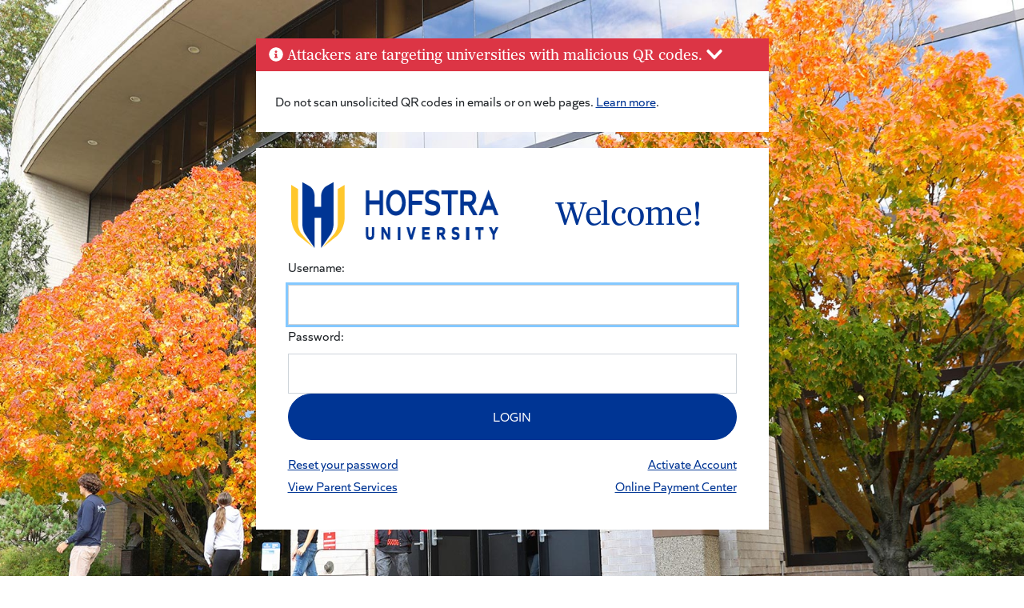

--- FILE ---
content_type: text/html;charset=UTF-8
request_url: https://login.hofstra.edu/cas-web/login?service=https%3A%2F%2Fmy.hofstra.edu%2Fhofapps%2Fapplications%2Fezproxy%2FindexMed.jsp%3Fdb_proxy%3Dm%26%26db_url%3Dwww.sciencedirect.com%2Fscience%2Farticle%2Fpii%2FS0104001413001334
body_size: 9603
content:
<!DOCTYPE html><html lang="en">
<head>
    <title>Login - Hofstra University</title>
    <meta charset="utf-8" /><meta http-equiv="Content-type" content="text/html; charset=UTF-8" /><meta name="viewport" content="width=device-width, initial-scale=1, shrink-to-fit=no" /><!-- <meta name="viewport" content="width=device-width, initial-scale=1.0, maximum-scale=1.0, user-scalable=no" /> --><meta http-equiv="X-UA-Compatible" content="IE=edge,chrome=1" /><link href="https://portalstatic.hofstra.edu/login-static/css/bootstrap/5.3.6/bootstrap.min.css" rel="stylesheet" /><link href="https://use.typekit.net/fqn4yld.css" rel="stylesheet" /><link href="https://portalstatic.hofstra.edu/login-static/css/login.styles.min.css" rel="stylesheet" type="text/css" /><link href="https://portalstatic.hofstra.edu/login-static/css/login.customcss.css" rel="stylesheet" type="text/css" /><script type="text/javascript" src="https://portalstatic.hofstra.edu/login-static/js/jquery.min.js"></script>
    <script type="text/javascript" src="https://portalstatic.hofstra.edu/login-static/js/bootstrap/5.3.6/bootstrap.min.js"></script>

    <link rel="icon" href="/cas-web/favicon.ico" type="image/x-icon"/><!-- Touch Icons --><link rel="apple-touch-icon" sizes="57x57" href="https://portalstatic.hofstra.edu/login-static/images/touch-icons/apple-touch-icon-57x57.png"><link rel="apple-touch-icon" sizes="60x60" href="https://portalstatic.hofstra.edu/login-static/images/touch-icons/apple-touch-icon-60x60.png"><link rel="apple-touch-icon" sizes="72x72" href="https://portalstatic.hofstra.edu/login-static/images/touch-icons/apple-touch-icon-72x72.png"><link rel="apple-touch-icon" sizes="76x76" href="https://portalstatic.hofstra.edu/login-static/images/touch-icons/apple-touch-icon-76x76.png"><link rel="apple-touch-icon" sizes="114x114" href="https://portalstatic.hofstra.edu/login-static/images/touch-icons/apple-touch-icon-114x114.png"><link rel="apple-touch-icon" sizes="120x120" href="https://portalstatic.hofstra.edu/login-static/images/touch-icons/apple-touch-icon-120x120.png"><link rel="apple-touch-icon" sizes="144x144" href="https://portalstatic.hofstra.edu/login-static/images/touch-icons/apple-touch-icon-144x144.png"><link rel="apple-touch-icon" sizes="152x152" href="https://portalstatic.hofstra.edu/login-static/images/touch-icons/apple-touch-icon-152x152.png"><link rel="apple-touch-icon" sizes="180x180" href="https://portalstatic.hofstra.edu/login-static/images/touch-icons/apple-touch-icon-180x180.png"><meta name="msapplication-square70x70logo" content="https://portalstatic.hofstra.edu/login-static//images/touch-icons/smalltile.png" /><meta name="msapplication-square150x150logo" content="https://portalstatic.hofstra.edu/login-static/images/touch-icons/mediumtile.png" /><meta name="msapplication-wide310x150logo" content="https://portalstatic.hofstra.edu/login-static/images/touch-icons/widetile.png" /><meta name="msapplication-square310x310logo" content="https://portalstatic.hofstra.edu/login-static/images/touch-icons/largetile.png" /><script>
        /*<![CDATA[*/
        var trackGeoLocation = false;
        var googleAnalyticsTrackingId = null;
        if (googleAnalyticsTrackingId != null && googleAnalyticsTrackingId != '') {
            (function(i,s,o,g,r,a,m){i['GoogleAnalyticsObject']=r;i[r]=i[r]||function(){
                        (i[r].q=i[r].q||[]).push(arguments)},i[r].l=1*new Date();a=s.createElement(o),
                    m=s.getElementsByTagName(o)[0];a.async=1;a.src=g;m.parentNode.insertBefore(a,m)
            })(window, document, 'script', 'https://www.google-analytics.com/analytics.js', 'ga');
            ga('create', googleAnalyticsTrackingId, 'auto');
            ga('send', 'pageview');
        }
        /*]]>*/
    </script>
<style>
        input[type="number"]::-webkit-outer-spin-button,
        input[type="number"]::-webkit-inner-spin-button {
            -webkit-appearance: none;
            margin: 0;
        }
        input[type="number"] {
            -moz-appearance: textfield;
        }
    </style>
</head>

<body id="cas" class="login">
    <!-- header --><header class="p-4"></header>

    <!-- main content --><main>
        <div class="login-wrapper">
        <div>
            <div>
                <div class="container">
    <!-- Alert div added here dynamically --><div class="row justify-content-center">
        <div class="col-lg-7">
            <div class="login-body">
                <div class="row">
                    <div class="col-xs-12 col-md-6">
                        <img class="img img-fluid" src="https://portalstatic.hofstra.edu/login-static/images/hu-logo-horizontal-blue.png" style="width:330px;height:87px"></div>
                    <div class="col-xs-12 col-md-6">
                        <h1 class="d-flex justify-content-center align-items-center" style="height: 87px;">Welcome!</h1>
                    </div>
                </div>

                <div class="login-form">
                    <form method="post" id="fm1">
                        <div class="field-group">
                            <label for="username" class="form-label"><span class="accesskey">U</span>sername:</label>
                            <div>
                                <input class="required form-control"
                                       name="username"
                                       id="username"
                                       size="25"
                                       tabindex="1"
                                       type="text"
                                       accesskey="u"
                                       autocomplete="off" value=""/></div>
                        </div>

                        <div class="field-group">
                            <label for="password" class="form-label"><span class="accesskey">P</span>assword:</label>
                            <input class="required form-control"
                                   type="password"
                                   id="password"
                                   size="25"
                                   tabindex="2"
                                   accesskey="p"
                                   autocomplete="off" name="password" value=""/></div>

                        <div class="alert alert-danger d-none text-bg-danger" id="other-errors" role="alert"></div>
                        <div class="alert alert-danger d-none text-bg-danger" id="username-error" role="alert">Please enter your username</div>
                        <div class="alert alert-danger d-none text-bg-danger" id="password-error" role="alert">Please enter your password</div>

                        <section class="row check">
                            </section>

                        <section class="row btn-row">
                            <div class="col-xs-12">
                                <input type="hidden" name="execution" value="[base64]"/><input type="hidden" name="_eventId" value="submit"/><input type="hidden" name="geolocation"/></div>
                        </section>
                        <input class="btn btn-primary"
                               name="submit"
                               accesskey="l"
                               value="LOGIN"
                               tabindex="6"
                               type="submit"/></form>
                </div>

                <div class="control-center mt-3">
                    <a href="#" onclick="resetPasswordForgot()">Reset your password</a>
                    <a href="#" onclick="resetPassword()" data-toggle="tooltip" title="" data-original-title="Never logged into your Hofstra portal before? Click here and we will guide you through the steps to activate your my.hofstra.edu portal account.">Activate Account</a>
                    <a href="https://www.hofstra.edu/parfam/" target="_blank">View Parent Services</a>
                    <a href="https://ebill.hofstra.edu/C20848_tsa/web/login.jsp" target="_blank" id="eBillLink">Online Payment Center</a>
                    <script>
                        $(function() {
                            if(document.domain.toLowerCase() !== "login.hofstra.edu") {
                                 $("#eBillLink").attr("href", "https://test.secure.touchnet.net:8443/C26357test_tsa/web/login.jsp");
                            }
                        });
                    </script>
                </div>
            </div>
        </div>
    </div>
</div>

<div id="duo-form" class="well text-center" style="display:none">
    <i class="fal fa-lock-alt fa-3x text-primary" id="lock"></i>
    <h2>Confirm Your Identity</h2>
    <div id="duo-methods">
        <h4>Just making sure it's you!</h4>
        <input type="hidden" id="sig" /><input type="hidden" id="device" /><select id="device-options" class="form-control" onchange="hof.services.duo.v2.changeDevice()">
        </select>

        <p></p>
        <button type="button" id="push-method" style="display:none" class="btn btn-primary btn-block btn-lg" onclick="hof.services.duo.v2.auth('push')">
            <span aria-hidden class="fal fa-mobile fa-lg"></span>
            &nbsp;Use the DUO Mobile App
        </button>

        <button type="button" id="phone-method" style="display:none" class="btn btn-default btn-block" onclick="hof.services.duo.v2.auth('phone')">
            <span aria-hidden class="fas fa-phone fa-lg"></span>
            &nbsp;Call Me
        </button>
        <button type="button" id="sms-method" style="display:none" class="btn btn-default btn-block" onclick="hof.services.duo.v2.auth('sms')">
            <span aria-hidden class="fas fa-comment-dots fa-lg"></span>
            &nbsp;Text Me
        </button>
        <div class="row">
            <div class="col-xs-10">
                <div id="passcode-method" style="display:none; padding-top: 5px" class="input-group">
                    <input type="number" id="passcode" class="form-control" placeholder="Enter a Passcode"><span class="input-group-btn">
                        <button class="btn btn-primary" type="submit" id="passcode-submit" onclick="hof.services.duo.v2.auth('passcode')">
                            Submit
                        </button>
                    </span>
                </div>
            </div>
            <div class="col-xs-2">
                <button type="button" class="btn btn-link" style="margin-top: 5px" data-toggle="modal" data-target="#mfa-help-modal" id="help-modal">
                    <span class="far fa-question-circle fa-lg"></span>
                </button>
            </div>
        </div>
        <div class="row">
            <div class="col-sm-12">
                <div class="checkbox text-left" style="padding-left: 20px;">
                    <input class="" id="remember" type="checkbox" checked="checked"><label for="remember" style="padding-left: 10px;">Remember Device</label>
                </div>
            </div>
        </div>
    </div>
    <div id="duo-waiting" style="display:none">
        <span id="push-waiting" style="display:none" class="text-left">
            <br><h4>We sent a push notification to your device.</h4>
            <p>Open the DUO app and follow the instructions to continue.</p>
            <p></p>
            <br><h4>Didn't get it?</h4>
            <p>We send our temporary identification codes right away. If you feel like you've waited long enough, ask us to
                <a onclick="hof.services.duo.v2.auth('push')" class="btn btn-link">send another request</a>
            </p>
        </span>
        <span id="phone-waiting" style="display:none" class="text-left">
            <br><h4>We are calling your device.</h4>
            <p>Please answer the call and follow the instructions to continue.</p>
            <p></p>
            <br><h4>Didn't get it?</h4>
            <p>We send our temporary identification codes right away. If you feel like you've waited long enough, ask us to
                <a onclick="hof.services.duo.v2.auth('phone')" class="btn btn-link">send another code</a>
            </p>
        </span>
        <span id="sms-waiting" style="display:none" class="text-left">
            <br><h4>We sent you a text message.</h4>
            <p>Your identification code is on its way. Once you receive it, please enter it below.</p>
            <p></p>
            <br><div id="sms-method-group" style="padding-top: 5px;" class="input-group">
                <input id="single-factor-code-text-field" class="form-control" placeholder="Enter a Passcode" autocomplete="one-time-code"/><span class="input-group-btn">
                    <button type="button" class="btn btn-primary" id="passcode-wait-submit" onclick="hof.services.duo.v2.auth('sms')">
                        Submit
                    </button>
                </span>
            </div>
            <br><h4>Didn't get it?</h4>
            <p>We send our temporary identification codes right away. If you feel like you've waited long enough, ask us to
                <a onclick="hof.services.duo.v2.auth('sms')" class="btn btn-link">send another code</a>
            </p>
        </span>
        <p></p>
        <span class="fas fa-3x fa-spinner fa-pulse" aria-hidden></span>
    </div>
    <div id="duo-success" style="display:none">
        <span class="fal fa-shield-check fa-4x" aria-hidden style="color:#5cb85c"></span>
        <p></p>
        <b>One moment please, while we redirect you.</b>
        <div class="progress">
            <div class="progress-bar progress-bar-success progress-bar-striped active" role="progressbar" aria-hidden style="width: 100%">
            </div>
        </div>
    </div>
</div>

<div class="modal fade" id="registration-modal" tabindex="-1" role="dialog" aria-labelledby="registration-modal-modal" aria-hidden="true">
    <div class="modal-dialog" role="document">
        <div class="modal-content">
            <div class="modal-header">
                <h3 class="modal-title" id="registration-modal-header">Registration Login</h3>
            </div>
            <div class="modal-body">
                <div class="row">
                    <div class="col-sm-12 text-center">
                        <h3 style="margin-top: 0;">Are you here to register for classes?</h3>
                        <b>
                            We can take you straight to your course registration page!
                        </b>
                    </div>
                </div>
            </div>
            <div class="modal-footer">
                <div style="margin:auto">
                    <button type="button" class="btn btn-primary" onclick="hof.services.cas.v2.registration()" id="take-me-registration" style="margin-right:10px;">Take Me To Registration</button>
                    <button type="button" class="btn btn-secondary" onclick="hof.services.cas.v2.continueLogin()">I need to do something else</button>
                </div>
            </div>
        </div>
    </div>
</div>
<!-- 2FA Help Me Modal  --><div class="modal fade" id="mfa-help-modal" tabindex="-1" role="dialog" aria-labelledby="mfa-help-modal" aria-hidden="true">
    <div class="modal-dialog modal-lg" role="document">
        <div class="modal-content">
            <div class="modal-header">
                <h3 class="modal-title" id="exampleModalLabel">Getting a Token</h3>
            </div>
            <div class="modal-body">
                <div class="row">
                    <div class="col-sm-7">
                        <h3 style="margin-top: 0;">Temporary Identification Code</h3>
                        <p>
                            Don't have a device? No problem! Call us to get a temporary identification code <a href="tel:+15164637777">516-463-7777</a>
                        </p>
                    </div>
                    <div class="col-sm-5">
                        <img src="https://portalstatic.hofstra.edu/login-static/images/id-information-technology-03.jpg" class="img-responsive"></div>
                </div>
                <hr><div class="row">
                    <div class="col-sm-5">
                        <img src="https://portalstatic.hofstra.edu/login-static/images/2FA_DuoHardwareToken.jpg" class="img-responsive"></div>
                    <div class="col-sm-7">
                        <h3 style="margin-top: 0;">Hardware Token</h3>
                        <p>
                            To authenticate using a hardware token, click the Enter a Passcode button. Press the button on your hardware token to generate a new passcode,
                            type it into the space provided, and click submit.
                        </p>
                    </div>
                </div>
            </div>
            <div class="modal-footer">
                <button type="button" class="btn btn-secondary" data-dismiss="modal">Close</button>
            </div>
        </div>
    </div>
</div>
<script src="/cas-web/js/duo/Duo-Web-v2.min.js"></script>
<script src="/cas-web/js/authentication.js?minute=2026342730230"></script>
<!-- @todo also update this upon go live or make a more appropriate name
<script th:src="@{https://portalstatic.hofstra.edu/login-notice/external.js(minute=${#dates.format(#dates.createNow(), 'yyyymmddssSSS')})}"></script>
--><script src="https://portalstatic.hofstra.edu/login-notice/external-new.js?minute=2026342730230"></script>
</div>
        </div>
    </div>
    </main>

    <!-- footer --><!--
<footer>
   
</footer>
--><!--<div th:insert="fragments/bottom"/>--><div id="duo-modal" class="modal fade" role="dialog">
    <div class="modal-dialog modal-lg">

        <!-- Modal content--><div class="modal-content">
            <div class="modal-header">
                <h4 class="modal-title">Two Factor Authentication Setup</h4>
            </div>
            <div class="modal-body">
                <div id="duo-iframe"></div>
            </div>
        </div>

    </div>
</div>
<div style="display:none;" >lx8caswebp2</div>
<script>(function(){function c(){var b=a.contentDocument||a.contentWindow.document;if(b){var d=b.createElement('script');d.innerHTML="window.__CF$cv$params={r:'9c48f8a27adeb86e',t:'MTc2OTUyNDQ3MA=='};var a=document.createElement('script');a.src='/cdn-cgi/challenge-platform/scripts/jsd/main.js';document.getElementsByTagName('head')[0].appendChild(a);";b.getElementsByTagName('head')[0].appendChild(d)}}if(document.body){var a=document.createElement('iframe');a.height=1;a.width=1;a.style.position='absolute';a.style.top=0;a.style.left=0;a.style.border='none';a.style.visibility='hidden';document.body.appendChild(a);if('loading'!==document.readyState)c();else if(window.addEventListener)document.addEventListener('DOMContentLoaded',c);else{var e=document.onreadystatechange||function(){};document.onreadystatechange=function(b){e(b);'loading'!==document.readyState&&(document.onreadystatechange=e,c())}}}})();</script><script defer src="https://static.cloudflareinsights.com/beacon.min.js/vcd15cbe7772f49c399c6a5babf22c1241717689176015" integrity="sha512-ZpsOmlRQV6y907TI0dKBHq9Md29nnaEIPlkf84rnaERnq6zvWvPUqr2ft8M1aS28oN72PdrCzSjY4U6VaAw1EQ==" data-cf-beacon='{"version":"2024.11.0","token":"1a38aab65d5b49aba6d2dc9f2017f21c","server_timing":{"name":{"cfCacheStatus":true,"cfEdge":true,"cfExtPri":true,"cfL4":true,"cfOrigin":true,"cfSpeedBrain":true},"location_startswith":null}}' crossorigin="anonymous"></script>
</body>
</html>

--- FILE ---
content_type: text/css
request_url: https://portalstatic.hofstra.edu/login-static/css/login.customcss.css
body_size: 148
content:
body {
	/*
    background-image: url('https://portalstatic.hofstra.edu/login-static/images/portal-login-036-lg.jpg');
	*/
    background-size: cover;
    background-repeat: no-repeat;
    background-position: top;
    height: 100%;
    width: 100%;
    min-height: 1000px;
}

.logo-default {
    display: none;
}

.login-body {
    display: flex;
    flex-direction: column;
    gap: 2rem;
    padding: 2rem;
    background-color: #fff;
}

.login-form form {
    display: flex;
    flex-direction: column;
    gap: 1rem;
}

.control-center {
    display: flex;
    flex-wrap: wrap;
    row-gap: 1rem;
}

.control-center a {
    width: 50%;
}

.control-center a:nth-child(even) {
    text-align: right;
}

@media (min-width: 768px) {
    .mobile-logo {
        display: none;
    }

    .logo-default {
        display: block;
    }

    .login-body {
        padding: 2.5rem;
    }
}
.card { background-color: #fff !important; }
h5.card-header button { color: #fff; }

--- FILE ---
content_type: application/javascript
request_url: https://portalstatic.hofstra.edu/login-notice/external-new.js?minute=2026342730230
body_size: 1353
content:
$('head').append('<script src="/cas-web/js/font-awesome/5.0.13/fontawesome-all.min.js"/>');

$(function(){
	var maintEnd = new Date('2026-03-31T23:59:00Z'); // UTC time
	var curDate = new Date();
	if (curDate < maintEnd)
	{
		$("div.login-wrapper div.container").prepend('\
				<div class="row justify-content-center" style="margin-bottom: 20px;"> \
					<div class="col-lg-7"> \
						<div class="card"> \
							<h5 class="card-header text-bg-danger"> \
								<button id="btnHofWarning" data-toggle="collapse" data-bs-toggle="collapse" data-bs-target="#cbody" aria-expanded="false" aria-controls="cbody"><span class="fa fa-info-circle"></span> Attackers are targeting universities with malicious QR codes. \
									<span class="fa fa-chevron-down fa-lg" id="hofWarnUp"></span> \
									<span class="fa fa-chevron-up fa-lg" style="display:none" id="hofWarnDown"></span><br /> \
								</button> \
							</h5> \
							<div class="card-body" id="hofWarnBody"> \
								<p class="card-text">Do not scan unsolicited QR codes in emails or on web pages. <a href="https://hofstra.service-now.com/sp?id=kb_article_view&sysparm_article=KB0011248" target="_blank" rel="noopener">Learn more</a>.</p> \
							</div> \
						</div> \
					</div> \
				</div>');
				
		// used for notify messages
		//$("#hofWarnBody").hide();  // Note, for this message only we are leaving the box open
		$("#btnHofWarning").click(function() { 
			$("#hofWarnBody").toggle("fast");
			$("#hofWarnUp").toggle();
			$("#hofWarnDown").toggle();
		});

	}
});

--- FILE ---
content_type: text/javascript;charset=UTF-8
request_url: https://login.hofstra.edu/cas-web/js/authentication.js?minute=2026342730230
body_size: 6757
content:
var FORCE_DUO = false;

function eraseCookie(name) {
	createCookie(name,"",-1);
}

function setCookie(name,value,days) {
	var expires = "";
	if (days) {
		var date = new Date();
		date.setTime(date.getTime() + (days*24*60*60*1000));
		expires = "; expires=" + date.toUTCString();
	}
	document.cookie = name + "=" + (value || "")  + expires + "; path=/";
}
function getCookie(name) {
	var nameEQ = name + "=";
	var ca = document.cookie.split(';');
	for(var i=0;i < ca.length;i++) {
		var c = ca[i];
		while (c.charAt(0)==' ') c = c.substring(1,c.length);
		if (c.indexOf(nameEQ) == 0) return c.substring(nameEQ.length,c.length);
	}
	return null;
}

function createCookie(name, value) {
	document.cookie = encodeURIComponent(name) + "=" + encodeURIComponent(value) + "; path=/";
}

function delete_cookie(name) {
	document.cookie = name +'=; Domain=.hofstra.edu; Path=/; Expires=Thu, 01 Jan 1970 00:00:01 GMT;';
}

function EncodeQueryData(data) {
	var ret = [];
	for (var d in data)
		ret.push(encodeURIComponent(d) + "=" + encodeURIComponent(data[d]));
	return ret.join("&");
}

function getPortalURL() {
	var cas = window.location.hostname;
	if(cas === "login.hofstra.edu")
		return "my.hofstra.edu";
	else if (cas === "tlbcas3.hofstra.edu")
		return "mytest3.hofstra.edu";
	else if (cas === "logintest.hofstra.edu")
		return "myupgr.hofstra.edu"
	else if (cas === "portalcastest.hofstra.edu")
		return "portaltest.hofstra.edu"
	else
		return "mytest3.hofstra.edu";
}

function getPwrHost(){
	var cas = window.location.hostname;
	if(cas === "login.hofstra.edu"){
		return "mypassword.hofstra.edu";
	}
	else{
		return "mypasswordtest.hofstra.edu";
	}
}

function resetPassword() {
	location.href = "https://" + getPwrHost();
}

function resetPasswordForgot() {
	location.href = "https://" + getPwrHost() + "/password?reason=forgot";
}

function getLogoutUrls(){
	var cas = window.location.hostname;
	if(cas === "login.hofstra.edu"){
		return [
		"https://xe.hofstra.edu/StudentSSB/ssb/logout",
		"https://hofstraonline.hofstra.edu/pls/HPRO/twbkwbis.P_Logout",
		"https://webfiler.hofstra.edu/employees/Logout.aspx",
        "https://webfiler.hofstra.edu/students/Logout.aspx"
		];
	}
	else if(cas === "tlbcas3.hofstra.edu"){
		return [
		"https://xetest1.hofstra.edu/StudentSSB/ssb/logout",
		"https://testhofstraonline.hofstra.edu:8010/sandssb/twbkwbis.P_Logout",
		"https://webfilertest.hofstra.edu/employees/Logout.aspx",
		"https://webfilertest.hofstra.edu/students/Logout.aspx"
		];
	}
	else if(cas === "logintest.hofstra.edu"){
		return ["https://xetest2.hofstra.edu/StudentSSB/ssb/logout",
		"https://testhofstraonline.hofstra.edu:8001/upgrssb/twbkwbis.P_Logout"];
	}
	else{
		console.log("getLogoutUrls:  unknown instance");
		return [];
	}
}

function validForm(theForm) {
	$("#username-error").addClass("d-none");
	$("#password-error").addClass("d-none");
	$("#other-errors").addClass("d-none");

	if (theForm.find('input[name="username"]').val() == "" || theForm.find('input[name="username"]').val() == null) {
		$("#username-error").removeClass("d-none");
		$("#username").focus();

		$(":submit").attr("disabled", false);
		$(":submit").attr("value", "Login");

		return false;
	} else if (theForm.find('input[name="password"]').val() == "" || theForm.find('input[name="password"]').val() == null) {
		$("#password-error").removeClass("d-none");
		$("#password").focus();

		$(":submit").attr("disabled", false);
		$(":submit").attr("value", "Login");

		return false;
	}
	else {
		return true;
	}
}

//Namespace Package
var hof = {services:{cas:{v2:{}}, duo:{v2:{}}},helpers:{}};

//=========================================================//
//
//	Services - This is where we are asynchronously posting
//  to different resources to authenticate the user.
//
//=========================================================//

/******************************************************
 * Because of sandboxing we need to make a jsonp request
 * in order for ajax to perform the request properly
 * and allow authentication to hofapps
 ******************************************************/

 hof.services.authenticateHofapps = function(ticket) {
    var iframe = document.createElement('iframe');
    var url = 'https://' + getPortalURL() + '/hofapps/authenticateUser.jsp';
    iframe.src = url;
    iframe.id = "hofapps-iframe";
    iframe.frameBorder = '0';
    iframe.scrolling = 'no';
    iframe.marginWidth = '0';
    iframe.marginHeight = '0';
    iframe.hspace = '0';
    iframe.vspace = '0';
    iframe.allowTransparency = "true";
    iframe.width = '0';
    iframe.height = '0';
    document.body.appendChild(iframe);

    $('#hofapps-iframe').load(function(){
        portalRedirect(ticket);
    });
 };


 hof.services.authenticateCloudPortal = function(ticket) {
    let iframe = document.createElement('iframe');
    let url = 'https://' + getPortalURL() + '/authenticateUser.jsp';
    iframe.src = url;
    iframe.id = "hofapps-iframe2";
    iframe.frameBorder = '0';
    iframe.scrolling = 'no';
    iframe.marginWidth = '0';
    iframe.marginHeight = '0';
    iframe.hspace = '0';
    iframe.vspace = '0';
    iframe.allowTransparency = "true";
    iframe.width = '0';
    iframe.height = '0';
    document.body.appendChild(iframe);

    let iframe2 = document.createElement('iframe');
    let url2 = 'https://' + getPortalURL() + '/hofapps/authenticateUser.jsp';
    iframe2.src = url2;
    iframe2.id = "hofapps-iframe3";
    iframe2.frameBorder = '0';
    iframe2.scrolling = 'no';
    iframe2.marginWidth = '0';
    iframe2.marginHeight = '0';
    iframe2.hspace = '0';
    iframe2.vspace = '0';
    iframe2.allowTransparency = "true";
    iframe2.width = '0';
    iframe2.height = '0';

    $('#hofapps-iframe2').load(function(){
        document.body.appendChild(iframe2);

        $('#hofapps-iframe3').load(function(){
            portalRedirect(ticket);
        })
    });
};


/******************************************************
 * Logic behind posting the user's credentials to the
 * CAS server to retrieve a TGT
 ******************************************************/
 hof.services.postCredentials = function() {
 	var q = $.Deferred();

 	$.ajax ({
 		type: "POST",
 		url: "/cas-web/v1/tickets",
 		data: $("#fm1").serialize(),
 		timeout: 30000
 	}).success(function(a,b,c) {
 		q.resolve(a,b,c);
 	}).fail(function(xhr, error) {
 		q.reject(xhr,error);

 		$("#username").focus();
 		if(xhr.responseText && xhr.responseText.indexOf("AccountLockedException") > -1){
			//account locked
			var lockedHtml = ''
			+ '<div class="alert alert-danger" style="border:3px solid darkred;">'
			+ '	<h1 style="text-align:center"><i class="fa fa-lock"></i></h1>'
			+ '	<p><strong>Your account has been temporarily locked because of too many failed login attempts.</strong></p>'
			+ ' <p><strong>If you do not remember your password, you may <a href="https://' + getPwrHost() + '/password?reason=forgot">change your password</a></strong></p>'
			+ '</div>'
			+ '';
			$("#login-form").html(lockedHtml);
		} else {
			$("#other-errors").text("Invalid Username or Password");
			$("#other-errors").removeClass("d-none");
			$("#password").val("");
			$("#password").focus();
			$("#other-errors").delay(5000).fadeOut();
			$(":submit").attr("disabled", false);
			$(":submit").attr("value", "Login");
		}
	});

 	return q.promise();
 };


/******************************************************
 * Logic behind posting the user's TGT to the
 * CAS server to retrieve a service ticket
 ******************************************************/
 hof.services.postTGTTicket = function(parameterName, parameterValue, action) {
 	var q = $.Deferred();

 	var parameterName = hof.helpers.getServiceTarget();
 	var parameterValue = hof.helpers.getServiceTargetParameter(parameterName);

 	var data = {};

 	if(parameterName === "target") {
 		location.reload();
		// data = {
			// TARGET: parameterValue
		// };

		return q.promise();
	} else {
		data = {
			service: parameterValue
		};

		$.ajax({
			type: "POST",
			url: "/cas-web/v1/tickets/" + action.substr(action.lastIndexOf('/') + 1),
			data: data,
			timeout: 30000
		}).success(function(a,b,c) {
			q.resolve(a,b,c);
		}).fail(function(a,b) {
			q.reject(a,b);
			$("#other-errors").text("An error has occurred on login");
			$("#other-errors").removeClass("d-none");
			$("#username").focus();
			$("#other-errors").delay(5000).fadeOut();
			$(":submit").attr("disabled", false);
			$(":submit").attr("value", "Login");
		});

		return q.promise();
	}
};

hof.services.casAuthenticate = function(c) {
	var action = $(c.responseText).filter('form')[0].action;
	createCookie("CASTGC", action.substr(action.lastIndexOf('/') + 1));

	var parameterName = hof.helpers.getServiceTarget();

    // If we're authenticating against the portal
    if(hof.helpers.getServiceTargetParameter(parameterName).indexOf(getPortalURL()) > 0) {
		// Submit TGT with service/target parameter
		hof.services.postTGTTicket("service", "https://" + getPortalURL() + "/", action).then(function(a,b,c) {
			hof.services.authenticateCloudPortal(a)
		})
	} else if(hof.helpers.getServiceTargetParameter(parameterName).indexOf(getPortalURL()) > 0) {

        // Submit TGT with service/target parameter
        hof.services.postTGTTicket("service", "https://" + getPortalURL() + "/c/portal/login", action).then(function(a,b,c) {

            // Authenticate user to hofapps. Hofapps is authenticated through an iframe, a callback is performed on load to the portal redirect function.
            hof.services.authenticateHofapps(a);
		});
	} else {
        // Redirect user to their service with necessary parameters
        var parameterName = hof.helpers.getServiceTarget();
        var parameterValue = hof.helpers.getServiceTargetParameter(parameterName);
        // Submit TGT with service/target parameter
        hof.services.postTGTTicket(parameterName, parameterValue, action).then(function(a,b,c) {
            if (parameterName.indexOf("TARGET") > -1) {
                    window.location.replace("https://" + window.location.hostname + "/cas-web/login?TARGET=" + hof.helpers.getServiceTargetParameter(parameterName));
            }
            else {
                    window.location = hof.helpers.getServiceTargetParameter(parameterName) + (hof.helpers.getServiceTargetParameter(parameterName).indexOf('?') > -1 ? '&' : '?') + EncodeQueryData({'ticket' : a}) + window.location.hash;
            }
        });
    }
}


/******************************************************
 * Logout of service to which the user might be logged in
 ******************************************************/
 hof.services.logoutOfService = function(url) {
 	var img = document.createElement("img");
 	img.height = "1";
 	img.width = "1";
 	img.style.border = "none";
 	img.src = url;
 	img.alt = "";
 	document.body.appendChild(img);
 };

/******************************************************
 * Logout of all services to which the user might be logged in
 ******************************************************/
 hof.services.logoutOfServices = function(){
 	getLogoutUrls().forEach(function(url, i, urls){
 		hof.services.logoutOfService(url);
 	});
 };

//=========================================================//
//
//	Helpers - Helper methods
//
//=========================================================//

/******************************************************
 *	Find URL Parameter
 ******************************************************/
 hof.helpers.getUrlParameter = function(sParam) {
 	var sPageURL = window.location.search.substring(1);
 	var sURLVariables = sPageURL.split('&');
 	for (var i = 0; i < sURLVariables.length; i++)
 	{
 		var sParameterName = sURLVariables[i].split('=');
 		if (sParameterName[0].toLowerCase() == sParam.toLowerCase())
 		{
 			return sParameterName[1];
 		}
 	}
 };

/******************************************************
 *	Find Service/Target Parameter Value
 ******************************************************/
 hof.helpers.getServiceTargetParameter = function(parameterName) {
 	return decodeURIComponent(hof.helpers.getUrlParameter(parameterName));
 };

/******************************************************
 *	CAS has support for parameters of service or target.
 *	Return which one this client is using
 ******************************************************/
 hof.helpers.getServiceTarget = function() {
 	if(hof.helpers.getUrlParameter("target"))
 		return "TARGET";
 	else if (hof.helpers.getUrlParameter("service"))
 		return "service";
 	else
 		return "undefined"
 };

//=========================================================//
//
//	Page related functions
//
//=========================================================//

// If the page doesn't have a service/target parameter then default to the portal
if((hof.helpers.getServiceTarget() === "undefined") && (location.pathname === "/cas-web/login"))
{
	var url = location.href + (location.href.indexOf('?') > -1 ? '&' : '?') + EncodeQueryData({'service':'https://' + getPortalURL() + '/c/portal/login'});
	location.replace(url);
}

function portalRedirect(ticket) {
	// Sync Passwords
	//var password = $("#password").val();
	//hof.services.syncPasswords(password).then(function(){
		// Redirect user to their service with necessary parameters
		var parameterName = hof.helpers.getServiceTarget();

		window.location = hof.helpers.getServiceTargetParameter(parameterName) + (hof.helpers.getServiceTargetParameter(parameterName).indexOf('?') > -1 ? '&' : '?') + EncodeQueryData({'ticket' : ticket}) + window.location.hash;
	//});
}


hof.services.authenticate = function() {
	hof.services.postCredentials().then(function(a,b,c) {
		hof.services.casAuthenticate(c);
	});
}


$(document).ready(function() {
	document.cookie = "LUM4COOKIE=EXISTS; path=/;domain=.hofstra.edu; expires=Thu, 01 Jan 1970 00:00:01 GMT;";
	delete_cookie("CPSESSID");
	$("#fm1").submit(function(ev){
		ev.preventDefault();
		if(validForm($("#fm1"))) {
			submitForm();
		}
	});

	$("#fm1").submit(function() {
		$(":submit").attr("disabled", true);
		$(":submit").attr("value", "One moment please...");
		return true;
	});

	hof.services.logoutOfServices();
	$("#username").focus();
});



//=========================================================//
//
//	V2 APIs
//
//=========================================================//
/******************************************************
 *	Form JS
 ******************************************************/
 var submitForm = function() {
 	$("#username").val($("#username").val().trim());

    hof.services.cas.v2.checkRegistration();
//	hof.services.cas.v2.submit();
 }

hof.services.cas.v2.submit = function() {
	hof.services.duo.v2.preAuth().then(function(a,b,c) {
 		var status = JSON.parse(a).response.result;
 		const authUrl = JSON.parse(a).response.authUrl
 		if (status === "ignore") {
            // User should authenticate old way
            hof.services.authenticate();
        } else if(authUrl) {
 		    window.location.replace(authUrl);
 		} else {
            // User should be challenged by MFA. If they have in the last 6 months already, no need to challenge again.
             hof.services.duo.v2.challenge(a, c.getResponseHeader("signature"));
 		}
 	});
}

/******************************************************
 *	CAS APIs
 ******************************************************/

hof.services.cas.v2.casAuthenticate = function() {
 	hof.services.cas.v2.postCredentials().then(function(a,b,c) {
 		hof.services.cas.v2.authenticate(c);
 	});
 };


 /******************************************************
  * Because of sandboxing we need to make a jsonp request
  * in order for ajax to perform the request properly
  * and allow authentication to hofapps
  ******************************************************/
 hof.services.cas.v2.authenticateHofapps = function(ticket) {
 	var iframe = document.createElement('iframe');
 	var url = 'https://' + getPortalURL() + '/hofapps/authenticateUser.jsp';
 	iframe.src = url;
 	iframe.id = "hofapps-iframe";
 	iframe.frameBorder = '0';
 	iframe.scrolling = 'no';
 	iframe.marginWidth = '0';
 	iframe.marginHeight = '0';
 	iframe.hspace = '0';
 	iframe.vspace = '0';
 	iframe.allowTransparency = "true";
 	iframe.width = '0';
 	iframe.height = '0';
 	document.body.appendChild(iframe);

 	$('#hofapps-iframe').load(function(){
 		portalRedirect(ticket);
 	});
 };

/******************************************************
 * Logic behind posting the user's credentials to the
 * CAS server to retrieve an MFA token
 ******************************************************/
 hof.services.cas.v2.postCredentials = function() {

 	var q = $.Deferred();

    var parameterName = hof.helpers.getServiceTarget();
 	var parameterValue = hof.helpers.getServiceTargetParameter(parameterName);

 	var req = {
        duo_code: params.duo_code,
        state: params.state
 	};
    req[parameterName] = parameterValue

    var url = "/cas-web/v2/tickets";
    if(FORCE_DUO)
    	url += "?duo-test=true";

 	$.ajax ({
 		type: "POST",
 		url: url,
 		data: req,
 		timeout: 30000
 	}).success(function(a,b,c) {
 		q.resolve(a,b,c);
 	}).fail(function(xhr, error) {
 		q.reject(xhr,error);

 		$("#username").focus();
 		if(xhr.responseText && xhr.responseText.indexOf("AccountLockedException") > -1){
			//account locked
			var lockedHtml = ''
			+ '<div class="alert alert-danger" style="border:3px solid darkred;">'
			+ '	<h1 style="text-align:center"><i class="fa fa-lock"></i></h1>'
			+ '	<p><strong>Your account has been temporarily locked because of too many failed login attempts.</strong></p>'
			+ ' <p><strong>If you do not remember your password, you may <a href="https://' + getPwrHost() + '/password?reason=forgot">change your password</a></strong></p>'
			+ '</div>'
			+ '';
			$("#login-form").html(lockedHtml);
		} else {
			$("#other-errors").text("Invalid Username or Password");
			$("#other-errors").removeClass("d-none");
			$("#password").val("");
			$("#password").focus();
			$("#other-errors").delay(5000).fadeOut();
			$(":submit").attr("disabled", false);
			$(":submit").attr("value", "Login");
		}
	});

 	return q.promise();
 };


 hof.services.cas.v2.authenticate = function(c) {
 	var action = $(c.responseText).filter('form')[0].action;
 	createCookie("CASTGC", action.substr(action.lastIndexOf('/') + 1));

 	var parameterName = hof.helpers.getServiceTarget();

    // If we're authenticating against the portal
    if(hof.helpers.getServiceTargetParameter(parameterName).indexOf(getPortalURL()) > 0) {
		// Submit TGT with service/target parameter
		hof.services.cas.v2.postTGTTicket("service", "https://" + getPortalURL() + "/", action).then(function(a,b,c) {
			//hof.services.cas.v2.authenticateCloudPortal(a)
			hof.services.authenticateCloudPortal(a);
		})
	} else if(hof.helpers.getServiceTargetParameter(parameterName).indexOf(getPortalURL()) > 0) {

		// Submit TGT with service/target parameter
		hof.services.cas.v2.postTGTTicket("service", "https://" + getPortalURL() + "/c/portal/login", action).then(function(a,b,c) {

			// Authenticate user to hofapps. Hofapps is authenticated through an iframe, a callback is performed on load to the portal redirect function.
			hof.services.cas.v2.authenticateHofapps(a);
		});
	} else {
        // Redirect user to their service with necessary parameters
        var parameterName = hof.helpers.getServiceTarget();
        var parameterValue = hof.helpers.getServiceTargetParameter(parameterName);
        // Submit TGT with service/target parameter
        hof.services.cas.v2.postTGTTicket(parameterName, parameterValue, action).then(function(a,b,c) {
            if (parameterName.indexOf("TARGET") > -1) {
                    window.location.replace("https://" + window.location.hostname + "/cas-web/login?TARGET=" + hof.helpers.getServiceTargetParameter(parameterName));
            }
            else {
                    window.location = hof.helpers.getServiceTargetParameter(parameterName) + (hof.helpers.getServiceTargetParameter(parameterName).indexOf('?') > -1 ? '&' : '?') + EncodeQueryData({'ticket' : a}) + window.location.hash;
            }
        });
    }
}

/******************************************************
 * Logic behind posting the user's TGT to the
 * CAS server to retrieve a service ticket
 ******************************************************/
 hof.services.cas.v2.postTGTTicket = function(parameterName, parameterValue, action) {
 	var q = $.Deferred();

 	var parameterName = hof.helpers.getServiceTarget();
 	var parameterValue = hof.helpers.getServiceTargetParameter(parameterName);

 	var data = {};
    data = {
        duo_code: params.duo_code,
        state: params.state,
    };
    data[parameterName] = parameterValue

    var url = "/cas-web/v2/tickets/" + action.substr(action.lastIndexOf('/') + 1);
    if(FORCE_DUO)
        url += "?duo-test=true";

    $.ajax({
        type: "POST",
        url: url,
        data: data,
        timeout: 30000
    }).success(function(a,b,c) {
        q.resolve(a,b,c);
    }).fail(function(a,b) {
        q.reject(a,b);
        $("#other-errors").text("An error has occurred on login");
		$("#other-errors").removeClass("d-none");
        $("#username").focus();
        $("#other-errors").delay(5000).fadeOut();
        $(":submit").attr("disabled", false);
        $(":submit").attr("value", "Login");
    });

    return q.promise();
 };

hof.services.cas.v2.checkRegistration = function() {
    var req = {
        username: document.getElementById("username").value,
    };

 	$.ajax ({
 		type: "POST",
 		url: "/cas-web/v2/check-registration",
 		data: req,
 		timeout: 30000
 	}).success(function(a,b,c) {
 	    if(JSON.parse(a).response.result == "true") {
            let regModal = new bootstrap.Modal(document.getElementById("registration-modal"));
            regModal.show();
 	    } else {
            hof.services.cas.v2.submit();
 	    }
 	}).fail(function(xhr, error) {

 		$('#registration-modal').modal('hide');
 		$("#username").focus();

        $("#other-errors").text("Invalid Username or Password");
		$("#other-errors").removeClass("d-none");
        $("#password").val("");
        $("#password").focus();
        $("#other-errors").delay(5000).fadeOut();
        $(":submit").attr("disabled", false);
        $(":submit").attr("value", "Login");

	});
}

hof.services.cas.v2.registration = function() {
    var newurl = window.location.protocol + "//" + window.location.host + window.location.pathname + '?service=https://' + getPortalURL() + '/hofapps/home/registration.jsp';
    window.history.pushState({path:newurl},'',newurl);
    // Show redirect message
    $("#take-me-registration").parent().html("Please wait while you are redirected...");
    //$('#registration-modal').modal('hide');
    hof.services.cas.v2.submit();
}

hof.services.cas.v2.continueLogin = function() {
    // Show redirect message
    $("#take-me-registration").parent().html("Please wait while you are redirected...");
 	//$('#registration-modal').modal('hide');
    hof.services.cas.v2.submit();
}

function updateQueryStringParameter(uri, key, value) {
  var re = new RegExp("([?&])" + key + "=.*?(&|$)", "i");
  var separator = uri.indexOf('?') !== -1 ? "&" : "?";
  if (uri.match(re)) {
    return uri.replace(re, '$1' + key + "=" + value + '$2');
  }
  else {
    return uri + separator + key + "=" + value;
  }
}
/******************************************************
 *	Duo APIs
 ******************************************************/

/******************************************************
 * Logic behind posting the user's credentials to the
 * CAS server to retrieve an MFA token
 ******************************************************/
 hof.services.duo.v2.preAuth = function() {
 	var q = $.Deferred();

    var parameterName = hof.helpers.getServiceTarget();
 	var parameterValue = hof.helpers.getServiceTargetParameter(parameterName);
	var url = `/cas-web/v2/preauth?${parameterName}=${encodeURIComponent(parameterValue)}`
    if(FORCE_DUO)
    	url += "&duo-test=true";

 	$.ajax ({
 		type: "POST",
 		url: url,
 		data: $("#fm1").serialize(),
 		timeout: 30000
 	}).success(function(a,b,c) {
 		q.resolve(a,b,c);
 	}).fail(function(xhr, error) {
 		q.reject(xhr,error);

 		$("#username").focus();
 		if(xhr.responseText && xhr.responseText.indexOf("AccountLockedException") > -1){
			//account locked
			var lockedHtml = ''
			+ '<div class="alert alert-danger" style="border:3px solid darkred;">'
			+ '	<h1 style="text-align:center"><i class="fa fa-lock"></i></h1>'
			+ '	<p><strong>Your account has been temporarily locked because of too many failed login attempts.</strong></p>'
			+ ' <p><strong>If you do not remember your password, you may <a href="https://' + getPwrHost() + '/password?reason=forgot">change your password</a></strong></p>'
			+ '</div>'
			+ '';
			$("#login-form").html(lockedHtml);
		} else {
			$("#other-errors").text("Invalid Username or Password");
			$("#other-errors").removeClass("d-none");
			$("#password").val("");
			$("#password").focus();
			$("#other-errors").delay(5000).fadeOut();
			$(":submit").attr("disabled", false);
			$(":submit").attr("value", "Login");
		}
	});

 	return q.promise();
 };

/******************************************************
 * Handler for invalid Duo response. Resets the form to login
 * with any necessary messages.
 ******************************************************/
hof.services.duo.v2.reset = function(type, message) {
    // Reset CAS Form
    document.getElementById("password").value = "";

	// Reset Duo Form
	document.getElementById("duo-methods").style.display = "";
	document.getElementById("duo-waiting").style.display = "none";
    document.getElementById("passcode").value = "";
    document.getElementById("single-factor-code-text-field").value = "";

	// Navigate back to login form with specific logic
	if(type === "duo-error") {
		var alert = ''
		+ '<div class="alert alert-danger">'
		+ '	<p><strong>An error has occurred when attempting to log in.</strong></p>'
		+ ' <p>Please try again. If the error persists, please contact Service Desk at <a href="tel:15164637777">(516) 463-7777</a></p>'
		+ '</div>'
		+ '';
		$("#alert-message").html(alert);
		$(":submit").attr("disabled", false);
		$(":submit").attr("value", "Login");
		document.getElementById("duo-form").style.display = "none";
		document.getElementById("login-form").style.display = "";
	} else if(type === "duo-deny") {
		var alert = '';
		if(message) {
			alert = '<div class="alert alert-danger">'
				+ '	<p><strong>Login request denied.</strong></p>'
				+ '<p>' + message + '</p>';
				+ ' <p>If you believe this is an error, please contact Service Desk at <a href="tel:15164637777">(516) 463-7777</a></p>'
				+ '</div>';
		} else {
		 	alert = ''
				+ '<div class="alert alert-danger">'
				+ '	<p><strong>Login request denied.</strong></p>'
				+ ' <p>If you believe this is an error, please contact Service Desk at <a href="tel:15164637777">(516) 463-7777</a></p>'
				+ '</div>';
		}
		$("#alert-message").html(alert);
		$(":submit").attr("disabled", false);
		$(":submit").attr("value", "Login");
		document.getElementById("duo-form").style.display = "none";
		document.getElementById("login-form").style.display = "";
	}
}

// background rotation scripts
var shuffleArray = function(array)
{
    var currentIndex = array.length, temporaryValue, randomIndex;

    // While there remain elements to shuffle...
    while (0 !== currentIndex)
    {
        // Pick a remaining element...
        randomIndex = Math.floor(Math.random() * currentIndex);
        currentIndex -= 1;

        // And swap it with the current element.
        temporaryValue = array[currentIndex];
        array[currentIndex] = array[randomIndex];
        array[randomIndex] = temporaryValue;
    }

    return array;
}

popImages = function(pics)
{
    // Pick random image to dispay as bg:
    const randomInteger = Math.floor(Math.random() * pics.length);
    let imgGroup = pics[randomInteger];
    $("body").css("background-image", "url('" + imgGroup.img + "')");
};

var sizeAppend = "xs";
var vpWidth = Math.max(document.documentElement.clientWidth, window.innerWidth || 0);

if (vpWidth >= 1200)
{
    sizeAppend = "lg";
}
else if (vpWidth >= 992)
{
    sizeAppend = "md"
}
else if (vpWidth >= 768)
{
    sizeAppend = "sm"
}
else
{
    sizeAppend = "xs"
}

var dayImgs = [
    {"img": "https://portalstatic.hofstra.edu/login-static/images/portal-login-029-" + sizeAppend + ".jpg", "caption": "", "logo":"light" },
    {"img": "https://portalstatic.hofstra.edu/login-static/images/portal-login-031-" + sizeAppend + ".jpg", "caption": "", "logo":"dark" },
    {"img": "https://portalstatic.hofstra.edu/login-static/images/portal-login-032-" + sizeAppend + ".jpg", "caption": "", "logo":"dark" },
    {"img": "https://portalstatic.hofstra.edu/login-static/images/portal-login-033-" + sizeAppend + ".jpg", "caption": "", "logo":"dark" },
    {"img": "https://portalstatic.hofstra.edu/login-static/images/portal-login-034-" + sizeAppend + ".jpg", "caption": "", "logo":"light" },
    {"img": "https://portalstatic.hofstra.edu/login-static/images/portal-login-035-" + sizeAppend + ".jpg", "caption": "", "logo":"dark" },
    {"img": "https://portalstatic.hofstra.edu/login-static/images/portal-login-036-" + sizeAppend + ".jpg", "caption": "", "logo":"light" }
]

var nightImgs = [
    {"img": "https://portalstatic.hofstra.edu/login-static/images/portal-login-028-" + sizeAppend + ".jpg", "caption": "", "logo":"light" },
    {"img": "https://portalstatic.hofstra.edu/login-static/images/portal-login-030-" + sizeAppend + ".jpg", "caption": "", "logo":"dark" },
    {"img": "https://portalstatic.hofstra.edu/login-static/images/portal-login-037-" + sizeAppend + ".jpg", "caption": "", "logo":"light" }
]

dayImgs = shuffleArray(dayImgs);
nightImgs = shuffleArray(nightImgs);

var today = new Date().getHours();

$(function() {
    if (today >= 6 && today <= 18)
    {
        popImages(dayImgs);
    }
    else
    {
        popImages(nightImgs);
    }
});

--- FILE ---
content_type: text/javascript;charset=UTF-8
request_url: https://login.hofstra.edu/cas-web/js/duo/Duo-Web-v2.min.js
body_size: 1929
content:
window.Duo=function(e,t){var i=/^(?:AUTH|ENROLL)+\|[A-Za-z0-9\+\/=]+\|[A-Za-z0-9\+\/=]+$/;var o=/^ERR\|[\w\s\.\(\)]+$/;var n="duo_iframe",a="",s="sig_response",r,f,u,d,m,c;function h(e,t){throw new Error("Duo Web SDK error: "+e+(t?"\n"+"See "+t+" for more information":""))}function g(e){return e.replace(/([a-z])([A-Z])/,"$1-$2").toLowerCase()}function l(e,t){if("dataset"in e){return e.dataset[t]}else{return e.getAttribute("data-"+g(t))}}function p(e,i,o,n){if("addEventListener"in t){e.addEventListener(i,n,false)}else{e.attachEvent(o,n)}}function w(e,i,o,n){if("removeEventListener"in t){e.removeEventListener(i,n,false)}else{e.detachEvent(o,n)}}function v(t){p(e,"DOMContentLoaded","onreadystatechange",t)}function b(t){w(e,"DOMContentLoaded","onreadystatechange",t)}function E(e){p(t,"message","onmessage",e)}function _(e){w(t,"message","onmessage",e)}function y(e){if(!e){return}if(e.indexOf("ERR|")===0){h(e.split("|")[1])}if(e.indexOf(":")===-1||e.split(":").length!==2){h("Duo was given a bad token.  This might indicate a configuration "+"problem with one of Duo's client libraries.","https://www.duosecurity.com/docs/duoweb#first-steps")}var t=e.split(":");f=e;u=t[0];d=t[1];return{sigRequest:e,duoSig:t[0],appSig:t[1]}}function D(){m=e.getElementById(n);if(!m){throw new Error("This page does not contain an iframe for Duo to use."+'Add an element like <iframe id="duo_iframe"></iframe> '+"to this page.  "+"See https://www.duosecurity.com/docs/duoweb#3.-show-the-iframe "+"for more information.")}B();b(D)}function A(e){return Boolean(e.origin==="https://"+r&&typeof e.data==="string"&&(e.data.match(i)||e.data.match(o)))}function L(t){if(t){if(t.host){r=t.host}if(t.sig_request){y(t.sig_request)}if(t.post_action){a=t.post_action}if(t.post_argument){s=t.post_argument}if(t.iframe){if("tagName"in t.iframe){m=t.iframe}else if(typeof t.iframe==="string"){n=t.iframe}}if(typeof t.submit_callback==="function"){c=t.submit_callback}}if(m){B()}else{m=e.getElementById(n);if(m){B()}else{v(D)}}b(L)}function q(e){if(A(e)){R(e.data);_(q)}}function B(){if(!r){r=l(m,"host");if(!r){h("No API hostname is given for Duo to use.  Be sure to pass "+"a `host` parameter to Duo.init, or through the `data-host` "+"attribute on the iframe element.","https://www.duosecurity.com/docs/duoweb#3.-show-the-iframe")}}if(!u||!d){y(l(m,"sigRequest"));if(!u||!d){h("No valid signed request is given.  Be sure to give the "+"`sig_request` parameter to Duo.init, or use the "+"`data-sig-request` attribute on the iframe element.","https://www.duosecurity.com/docs/duoweb#3.-show-the-iframe")}}if(a===""){a=l(m,"postAction")||a}if(s==="sig_response"){s=l(m,"postArgument")||s}m.src=["https://",r,"/frame/web/v1/auth?tx=",u,"&parent=",encodeURIComponent(e.location.href),"&v=2.3"].join("");E(q)}function R(t){var i=e.createElement("input");i.type="hidden";i.name=s;i.value=t+":"+d;var o=e.getElementById("duo_form");if(!o){o=e.createElement("form");m.parentElement.insertBefore(o,m.nextSibling)}o.method="POST";o.action=a;o.appendChild(i);if(typeof c==="function"){c.call(null,o)}else{o.submit()}}v(L);return{init:L,_parseSigRequest:y,_isDuoMessage:A,_doPostBack:R}}(document,window);